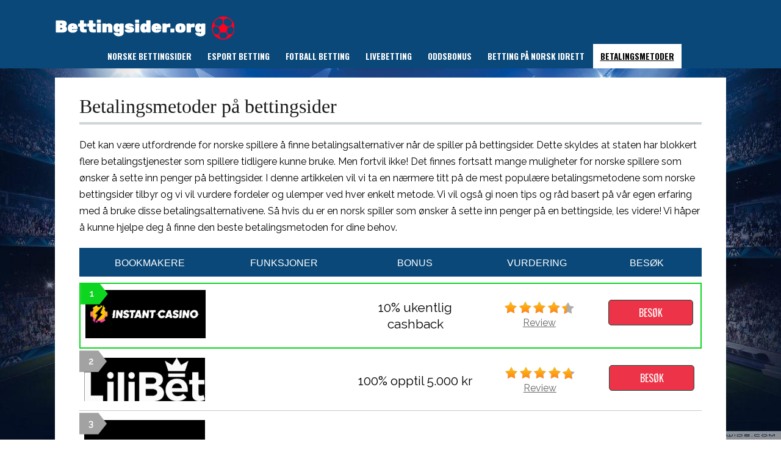

--- FILE ---
content_type: text/html; charset=UTF-8
request_url: https://bettingsider.org/betalingsmetoder/
body_size: 61765
content:
<!DOCTYPE html>
<!--[if IE 7]>
<html class="ie ie7" lang="en-US">
<![endif]-->
<!--[if IE 8]>
<html class="ie ie8" lang="en-US">
<![endif]-->
<!--[if !(IE 7) | !(IE 8)  ]><!-->
<html lang="en-US">
<!--<![endif]-->
<head>

<meta charset="UTF-8">
	<meta name="viewport" content="width=device-width">
	<link rel="profile" href="http://gmpg.org/xfn/11">
	<link rel="pingback" href="https://bettingsider.org/xmlrpc.php">
	
	<link rel="Shortcut Icon" href="https://bettingsider.org/wp-content/themes/thesportsbook/images/favicon.ico" type="image/x-icon" />
	
	<link rel="alternate" type="application/rss+xml" title="Bettingsider.org RSS Feed" href="https://bettingsider.org/feed/"> 

	

	<meta name='robots' content='index, follow, max-image-preview:large, max-snippet:-1, max-video-preview:-1' />

	<!-- This site is optimized with the Yoast SEO plugin v26.6 - https://yoast.com/wordpress/plugins/seo/ -->
	<title>Betalingsmetoder på norske bettingsider</title>
	<meta name="description" content="Oppdag de forskjellige betalingsmetodene som norske spillere kan bruke på bettingsider samt hvordan du kan bruke kryptovaluta till betting." />
	<link rel="canonical" href="https://bettingsider.org/betalingsmetoder/" />
	<meta property="og:locale" content="en_US" />
	<meta property="og:type" content="article" />
	<meta property="og:title" content="Betalingsmetoder på norske bettingsider" />
	<meta property="og:description" content="Oppdag de forskjellige betalingsmetodene som norske spillere kan bruke på bettingsider samt hvordan du kan bruke kryptovaluta till betting." />
	<meta property="og:url" content="https://bettingsider.org/betalingsmetoder/" />
	<meta property="og:site_name" content="Bettingsider.org" />
	<meta property="article:modified_time" content="2025-03-29T12:08:05+00:00" />
	<meta property="og:image" content="https://bettingsider.org/wp-content/uploads/2023/03/Belingsmetoder-pa-bettingsider-1024x678.jpg" />
	<meta name="twitter:card" content="summary_large_image" />
	<meta name="twitter:label1" content="Est. reading time" />
	<meta name="twitter:data1" content="4 minutes" />
	<script type="application/ld+json" class="yoast-schema-graph">{"@context":"https://schema.org","@graph":[{"@type":"WebPage","@id":"https://bettingsider.org/betalingsmetoder/","url":"https://bettingsider.org/betalingsmetoder/","name":"Betalingsmetoder på norske bettingsider","isPartOf":{"@id":"https://bettingsider.org/#website"},"primaryImageOfPage":{"@id":"https://bettingsider.org/betalingsmetoder/#primaryimage"},"image":{"@id":"https://bettingsider.org/betalingsmetoder/#primaryimage"},"thumbnailUrl":"https://bettingsider.org/wp-content/uploads/2023/03/Belingsmetoder-pa-bettingsider-1024x678.jpg","datePublished":"2023-03-03T06:02:49+00:00","dateModified":"2025-03-29T12:08:05+00:00","description":"Oppdag de forskjellige betalingsmetodene som norske spillere kan bruke på bettingsider samt hvordan du kan bruke kryptovaluta till betting.","breadcrumb":{"@id":"https://bettingsider.org/betalingsmetoder/#breadcrumb"},"inLanguage":"en-US","potentialAction":[{"@type":"ReadAction","target":["https://bettingsider.org/betalingsmetoder/"]}]},{"@type":"ImageObject","inLanguage":"en-US","@id":"https://bettingsider.org/betalingsmetoder/#primaryimage","url":"https://bettingsider.org/wp-content/uploads/2023/03/Belingsmetoder-pa-bettingsider.jpg","contentUrl":"https://bettingsider.org/wp-content/uploads/2023/03/Belingsmetoder-pa-bettingsider.jpg","width":1280,"height":848,"caption":"Belingsmetoder på bettingsider"},{"@type":"BreadcrumbList","@id":"https://bettingsider.org/betalingsmetoder/#breadcrumb","itemListElement":[{"@type":"ListItem","position":1,"name":"Home","item":"https://bettingsider.org/"},{"@type":"ListItem","position":2,"name":"Betalingsmetoder"}]},{"@type":"WebSite","@id":"https://bettingsider.org/#website","url":"https://bettingsider.org/","name":"Bettingsider.org","description":"","potentialAction":[{"@type":"SearchAction","target":{"@type":"EntryPoint","urlTemplate":"https://bettingsider.org/?s={search_term_string}"},"query-input":{"@type":"PropertyValueSpecification","valueRequired":true,"valueName":"search_term_string"}}],"inLanguage":"en-US"}]}</script>
	<!-- / Yoast SEO plugin. -->


<link rel='dns-prefetch' href='//fonts.googleapis.com' />
<link rel="alternate" title="oEmbed (JSON)" type="application/json+oembed" href="https://bettingsider.org/wp-json/oembed/1.0/embed?url=https%3A%2F%2Fbettingsider.org%2Fbetalingsmetoder%2F" />
<link rel="alternate" title="oEmbed (XML)" type="text/xml+oembed" href="https://bettingsider.org/wp-json/oembed/1.0/embed?url=https%3A%2F%2Fbettingsider.org%2Fbetalingsmetoder%2F&#038;format=xml" />
<style id='wp-img-auto-sizes-contain-inline-css' type='text/css'>
img:is([sizes=auto i],[sizes^="auto," i]){contain-intrinsic-size:3000px 1500px}
/*# sourceURL=wp-img-auto-sizes-contain-inline-css */
</style>
<style id='wp-emoji-styles-inline-css' type='text/css'>

	img.wp-smiley, img.emoji {
		display: inline !important;
		border: none !important;
		box-shadow: none !important;
		height: 1em !important;
		width: 1em !important;
		margin: 0 0.07em !important;
		vertical-align: -0.1em !important;
		background: none !important;
		padding: 0 !important;
	}
/*# sourceURL=wp-emoji-styles-inline-css */
</style>
<style id='wp-block-library-inline-css' type='text/css'>
:root{--wp-block-synced-color:#7a00df;--wp-block-synced-color--rgb:122,0,223;--wp-bound-block-color:var(--wp-block-synced-color);--wp-editor-canvas-background:#ddd;--wp-admin-theme-color:#007cba;--wp-admin-theme-color--rgb:0,124,186;--wp-admin-theme-color-darker-10:#006ba1;--wp-admin-theme-color-darker-10--rgb:0,107,160.5;--wp-admin-theme-color-darker-20:#005a87;--wp-admin-theme-color-darker-20--rgb:0,90,135;--wp-admin-border-width-focus:2px}@media (min-resolution:192dpi){:root{--wp-admin-border-width-focus:1.5px}}.wp-element-button{cursor:pointer}:root .has-very-light-gray-background-color{background-color:#eee}:root .has-very-dark-gray-background-color{background-color:#313131}:root .has-very-light-gray-color{color:#eee}:root .has-very-dark-gray-color{color:#313131}:root .has-vivid-green-cyan-to-vivid-cyan-blue-gradient-background{background:linear-gradient(135deg,#00d084,#0693e3)}:root .has-purple-crush-gradient-background{background:linear-gradient(135deg,#34e2e4,#4721fb 50%,#ab1dfe)}:root .has-hazy-dawn-gradient-background{background:linear-gradient(135deg,#faaca8,#dad0ec)}:root .has-subdued-olive-gradient-background{background:linear-gradient(135deg,#fafae1,#67a671)}:root .has-atomic-cream-gradient-background{background:linear-gradient(135deg,#fdd79a,#004a59)}:root .has-nightshade-gradient-background{background:linear-gradient(135deg,#330968,#31cdcf)}:root .has-midnight-gradient-background{background:linear-gradient(135deg,#020381,#2874fc)}:root{--wp--preset--font-size--normal:16px;--wp--preset--font-size--huge:42px}.has-regular-font-size{font-size:1em}.has-larger-font-size{font-size:2.625em}.has-normal-font-size{font-size:var(--wp--preset--font-size--normal)}.has-huge-font-size{font-size:var(--wp--preset--font-size--huge)}.has-text-align-center{text-align:center}.has-text-align-left{text-align:left}.has-text-align-right{text-align:right}.has-fit-text{white-space:nowrap!important}#end-resizable-editor-section{display:none}.aligncenter{clear:both}.items-justified-left{justify-content:flex-start}.items-justified-center{justify-content:center}.items-justified-right{justify-content:flex-end}.items-justified-space-between{justify-content:space-between}.screen-reader-text{border:0;clip-path:inset(50%);height:1px;margin:-1px;overflow:hidden;padding:0;position:absolute;width:1px;word-wrap:normal!important}.screen-reader-text:focus{background-color:#ddd;clip-path:none;color:#444;display:block;font-size:1em;height:auto;left:5px;line-height:normal;padding:15px 23px 14px;text-decoration:none;top:5px;width:auto;z-index:100000}html :where(.has-border-color){border-style:solid}html :where([style*=border-top-color]){border-top-style:solid}html :where([style*=border-right-color]){border-right-style:solid}html :where([style*=border-bottom-color]){border-bottom-style:solid}html :where([style*=border-left-color]){border-left-style:solid}html :where([style*=border-width]){border-style:solid}html :where([style*=border-top-width]){border-top-style:solid}html :where([style*=border-right-width]){border-right-style:solid}html :where([style*=border-bottom-width]){border-bottom-style:solid}html :where([style*=border-left-width]){border-left-style:solid}html :where(img[class*=wp-image-]){height:auto;max-width:100%}:where(figure){margin:0 0 1em}html :where(.is-position-sticky){--wp-admin--admin-bar--position-offset:var(--wp-admin--admin-bar--height,0px)}@media screen and (max-width:600px){html :where(.is-position-sticky){--wp-admin--admin-bar--position-offset:0px}}

/*# sourceURL=wp-block-library-inline-css */
</style><style id='wp-block-heading-inline-css' type='text/css'>
h1:where(.wp-block-heading).has-background,h2:where(.wp-block-heading).has-background,h3:where(.wp-block-heading).has-background,h4:where(.wp-block-heading).has-background,h5:where(.wp-block-heading).has-background,h6:where(.wp-block-heading).has-background{padding:1.25em 2.375em}h1.has-text-align-left[style*=writing-mode]:where([style*=vertical-lr]),h1.has-text-align-right[style*=writing-mode]:where([style*=vertical-rl]),h2.has-text-align-left[style*=writing-mode]:where([style*=vertical-lr]),h2.has-text-align-right[style*=writing-mode]:where([style*=vertical-rl]),h3.has-text-align-left[style*=writing-mode]:where([style*=vertical-lr]),h3.has-text-align-right[style*=writing-mode]:where([style*=vertical-rl]),h4.has-text-align-left[style*=writing-mode]:where([style*=vertical-lr]),h4.has-text-align-right[style*=writing-mode]:where([style*=vertical-rl]),h5.has-text-align-left[style*=writing-mode]:where([style*=vertical-lr]),h5.has-text-align-right[style*=writing-mode]:where([style*=vertical-rl]),h6.has-text-align-left[style*=writing-mode]:where([style*=vertical-lr]),h6.has-text-align-right[style*=writing-mode]:where([style*=vertical-rl]){rotate:180deg}
/*# sourceURL=https://bettingsider.org/wp-includes/blocks/heading/style.min.css */
</style>
<style id='wp-block-image-inline-css' type='text/css'>
.wp-block-image>a,.wp-block-image>figure>a{display:inline-block}.wp-block-image img{box-sizing:border-box;height:auto;max-width:100%;vertical-align:bottom}@media not (prefers-reduced-motion){.wp-block-image img.hide{visibility:hidden}.wp-block-image img.show{animation:show-content-image .4s}}.wp-block-image[style*=border-radius] img,.wp-block-image[style*=border-radius]>a{border-radius:inherit}.wp-block-image.has-custom-border img{box-sizing:border-box}.wp-block-image.aligncenter{text-align:center}.wp-block-image.alignfull>a,.wp-block-image.alignwide>a{width:100%}.wp-block-image.alignfull img,.wp-block-image.alignwide img{height:auto;width:100%}.wp-block-image .aligncenter,.wp-block-image .alignleft,.wp-block-image .alignright,.wp-block-image.aligncenter,.wp-block-image.alignleft,.wp-block-image.alignright{display:table}.wp-block-image .aligncenter>figcaption,.wp-block-image .alignleft>figcaption,.wp-block-image .alignright>figcaption,.wp-block-image.aligncenter>figcaption,.wp-block-image.alignleft>figcaption,.wp-block-image.alignright>figcaption{caption-side:bottom;display:table-caption}.wp-block-image .alignleft{float:left;margin:.5em 1em .5em 0}.wp-block-image .alignright{float:right;margin:.5em 0 .5em 1em}.wp-block-image .aligncenter{margin-left:auto;margin-right:auto}.wp-block-image :where(figcaption){margin-bottom:1em;margin-top:.5em}.wp-block-image.is-style-circle-mask img{border-radius:9999px}@supports ((-webkit-mask-image:none) or (mask-image:none)) or (-webkit-mask-image:none){.wp-block-image.is-style-circle-mask img{border-radius:0;-webkit-mask-image:url('data:image/svg+xml;utf8,<svg viewBox="0 0 100 100" xmlns="http://www.w3.org/2000/svg"><circle cx="50" cy="50" r="50"/></svg>');mask-image:url('data:image/svg+xml;utf8,<svg viewBox="0 0 100 100" xmlns="http://www.w3.org/2000/svg"><circle cx="50" cy="50" r="50"/></svg>');mask-mode:alpha;-webkit-mask-position:center;mask-position:center;-webkit-mask-repeat:no-repeat;mask-repeat:no-repeat;-webkit-mask-size:contain;mask-size:contain}}:root :where(.wp-block-image.is-style-rounded img,.wp-block-image .is-style-rounded img){border-radius:9999px}.wp-block-image figure{margin:0}.wp-lightbox-container{display:flex;flex-direction:column;position:relative}.wp-lightbox-container img{cursor:zoom-in}.wp-lightbox-container img:hover+button{opacity:1}.wp-lightbox-container button{align-items:center;backdrop-filter:blur(16px) saturate(180%);background-color:#5a5a5a40;border:none;border-radius:4px;cursor:zoom-in;display:flex;height:20px;justify-content:center;opacity:0;padding:0;position:absolute;right:16px;text-align:center;top:16px;width:20px;z-index:100}@media not (prefers-reduced-motion){.wp-lightbox-container button{transition:opacity .2s ease}}.wp-lightbox-container button:focus-visible{outline:3px auto #5a5a5a40;outline:3px auto -webkit-focus-ring-color;outline-offset:3px}.wp-lightbox-container button:hover{cursor:pointer;opacity:1}.wp-lightbox-container button:focus{opacity:1}.wp-lightbox-container button:focus,.wp-lightbox-container button:hover,.wp-lightbox-container button:not(:hover):not(:active):not(.has-background){background-color:#5a5a5a40;border:none}.wp-lightbox-overlay{box-sizing:border-box;cursor:zoom-out;height:100vh;left:0;overflow:hidden;position:fixed;top:0;visibility:hidden;width:100%;z-index:100000}.wp-lightbox-overlay .close-button{align-items:center;cursor:pointer;display:flex;justify-content:center;min-height:40px;min-width:40px;padding:0;position:absolute;right:calc(env(safe-area-inset-right) + 16px);top:calc(env(safe-area-inset-top) + 16px);z-index:5000000}.wp-lightbox-overlay .close-button:focus,.wp-lightbox-overlay .close-button:hover,.wp-lightbox-overlay .close-button:not(:hover):not(:active):not(.has-background){background:none;border:none}.wp-lightbox-overlay .lightbox-image-container{height:var(--wp--lightbox-container-height);left:50%;overflow:hidden;position:absolute;top:50%;transform:translate(-50%,-50%);transform-origin:top left;width:var(--wp--lightbox-container-width);z-index:9999999999}.wp-lightbox-overlay .wp-block-image{align-items:center;box-sizing:border-box;display:flex;height:100%;justify-content:center;margin:0;position:relative;transform-origin:0 0;width:100%;z-index:3000000}.wp-lightbox-overlay .wp-block-image img{height:var(--wp--lightbox-image-height);min-height:var(--wp--lightbox-image-height);min-width:var(--wp--lightbox-image-width);width:var(--wp--lightbox-image-width)}.wp-lightbox-overlay .wp-block-image figcaption{display:none}.wp-lightbox-overlay button{background:none;border:none}.wp-lightbox-overlay .scrim{background-color:#fff;height:100%;opacity:.9;position:absolute;width:100%;z-index:2000000}.wp-lightbox-overlay.active{visibility:visible}@media not (prefers-reduced-motion){.wp-lightbox-overlay.active{animation:turn-on-visibility .25s both}.wp-lightbox-overlay.active img{animation:turn-on-visibility .35s both}.wp-lightbox-overlay.show-closing-animation:not(.active){animation:turn-off-visibility .35s both}.wp-lightbox-overlay.show-closing-animation:not(.active) img{animation:turn-off-visibility .25s both}.wp-lightbox-overlay.zoom.active{animation:none;opacity:1;visibility:visible}.wp-lightbox-overlay.zoom.active .lightbox-image-container{animation:lightbox-zoom-in .4s}.wp-lightbox-overlay.zoom.active .lightbox-image-container img{animation:none}.wp-lightbox-overlay.zoom.active .scrim{animation:turn-on-visibility .4s forwards}.wp-lightbox-overlay.zoom.show-closing-animation:not(.active){animation:none}.wp-lightbox-overlay.zoom.show-closing-animation:not(.active) .lightbox-image-container{animation:lightbox-zoom-out .4s}.wp-lightbox-overlay.zoom.show-closing-animation:not(.active) .lightbox-image-container img{animation:none}.wp-lightbox-overlay.zoom.show-closing-animation:not(.active) .scrim{animation:turn-off-visibility .4s forwards}}@keyframes show-content-image{0%{visibility:hidden}99%{visibility:hidden}to{visibility:visible}}@keyframes turn-on-visibility{0%{opacity:0}to{opacity:1}}@keyframes turn-off-visibility{0%{opacity:1;visibility:visible}99%{opacity:0;visibility:visible}to{opacity:0;visibility:hidden}}@keyframes lightbox-zoom-in{0%{transform:translate(calc((-100vw + var(--wp--lightbox-scrollbar-width))/2 + var(--wp--lightbox-initial-left-position)),calc(-50vh + var(--wp--lightbox-initial-top-position))) scale(var(--wp--lightbox-scale))}to{transform:translate(-50%,-50%) scale(1)}}@keyframes lightbox-zoom-out{0%{transform:translate(-50%,-50%) scale(1);visibility:visible}99%{visibility:visible}to{transform:translate(calc((-100vw + var(--wp--lightbox-scrollbar-width))/2 + var(--wp--lightbox-initial-left-position)),calc(-50vh + var(--wp--lightbox-initial-top-position))) scale(var(--wp--lightbox-scale));visibility:hidden}}
/*# sourceURL=https://bettingsider.org/wp-includes/blocks/image/style.min.css */
</style>
<style id='wp-block-list-inline-css' type='text/css'>
ol,ul{box-sizing:border-box}:root :where(.wp-block-list.has-background){padding:1.25em 2.375em}
/*# sourceURL=https://bettingsider.org/wp-includes/blocks/list/style.min.css */
</style>
<style id='wp-block-paragraph-inline-css' type='text/css'>
.is-small-text{font-size:.875em}.is-regular-text{font-size:1em}.is-large-text{font-size:2.25em}.is-larger-text{font-size:3em}.has-drop-cap:not(:focus):first-letter{float:left;font-size:8.4em;font-style:normal;font-weight:100;line-height:.68;margin:.05em .1em 0 0;text-transform:uppercase}body.rtl .has-drop-cap:not(:focus):first-letter{float:none;margin-left:.1em}p.has-drop-cap.has-background{overflow:hidden}:root :where(p.has-background){padding:1.25em 2.375em}:where(p.has-text-color:not(.has-link-color)) a{color:inherit}p.has-text-align-left[style*="writing-mode:vertical-lr"],p.has-text-align-right[style*="writing-mode:vertical-rl"]{rotate:180deg}
/*# sourceURL=https://bettingsider.org/wp-includes/blocks/paragraph/style.min.css */
</style>
<style id='global-styles-inline-css' type='text/css'>
:root{--wp--preset--aspect-ratio--square: 1;--wp--preset--aspect-ratio--4-3: 4/3;--wp--preset--aspect-ratio--3-4: 3/4;--wp--preset--aspect-ratio--3-2: 3/2;--wp--preset--aspect-ratio--2-3: 2/3;--wp--preset--aspect-ratio--16-9: 16/9;--wp--preset--aspect-ratio--9-16: 9/16;--wp--preset--color--black: #000000;--wp--preset--color--cyan-bluish-gray: #abb8c3;--wp--preset--color--white: #ffffff;--wp--preset--color--pale-pink: #f78da7;--wp--preset--color--vivid-red: #cf2e2e;--wp--preset--color--luminous-vivid-orange: #ff6900;--wp--preset--color--luminous-vivid-amber: #fcb900;--wp--preset--color--light-green-cyan: #7bdcb5;--wp--preset--color--vivid-green-cyan: #00d084;--wp--preset--color--pale-cyan-blue: #8ed1fc;--wp--preset--color--vivid-cyan-blue: #0693e3;--wp--preset--color--vivid-purple: #9b51e0;--wp--preset--gradient--vivid-cyan-blue-to-vivid-purple: linear-gradient(135deg,rgb(6,147,227) 0%,rgb(155,81,224) 100%);--wp--preset--gradient--light-green-cyan-to-vivid-green-cyan: linear-gradient(135deg,rgb(122,220,180) 0%,rgb(0,208,130) 100%);--wp--preset--gradient--luminous-vivid-amber-to-luminous-vivid-orange: linear-gradient(135deg,rgb(252,185,0) 0%,rgb(255,105,0) 100%);--wp--preset--gradient--luminous-vivid-orange-to-vivid-red: linear-gradient(135deg,rgb(255,105,0) 0%,rgb(207,46,46) 100%);--wp--preset--gradient--very-light-gray-to-cyan-bluish-gray: linear-gradient(135deg,rgb(238,238,238) 0%,rgb(169,184,195) 100%);--wp--preset--gradient--cool-to-warm-spectrum: linear-gradient(135deg,rgb(74,234,220) 0%,rgb(151,120,209) 20%,rgb(207,42,186) 40%,rgb(238,44,130) 60%,rgb(251,105,98) 80%,rgb(254,248,76) 100%);--wp--preset--gradient--blush-light-purple: linear-gradient(135deg,rgb(255,206,236) 0%,rgb(152,150,240) 100%);--wp--preset--gradient--blush-bordeaux: linear-gradient(135deg,rgb(254,205,165) 0%,rgb(254,45,45) 50%,rgb(107,0,62) 100%);--wp--preset--gradient--luminous-dusk: linear-gradient(135deg,rgb(255,203,112) 0%,rgb(199,81,192) 50%,rgb(65,88,208) 100%);--wp--preset--gradient--pale-ocean: linear-gradient(135deg,rgb(255,245,203) 0%,rgb(182,227,212) 50%,rgb(51,167,181) 100%);--wp--preset--gradient--electric-grass: linear-gradient(135deg,rgb(202,248,128) 0%,rgb(113,206,126) 100%);--wp--preset--gradient--midnight: linear-gradient(135deg,rgb(2,3,129) 0%,rgb(40,116,252) 100%);--wp--preset--font-size--small: 13px;--wp--preset--font-size--medium: 20px;--wp--preset--font-size--large: 36px;--wp--preset--font-size--x-large: 42px;--wp--preset--spacing--20: 0.44rem;--wp--preset--spacing--30: 0.67rem;--wp--preset--spacing--40: 1rem;--wp--preset--spacing--50: 1.5rem;--wp--preset--spacing--60: 2.25rem;--wp--preset--spacing--70: 3.38rem;--wp--preset--spacing--80: 5.06rem;--wp--preset--shadow--natural: 6px 6px 9px rgba(0, 0, 0, 0.2);--wp--preset--shadow--deep: 12px 12px 50px rgba(0, 0, 0, 0.4);--wp--preset--shadow--sharp: 6px 6px 0px rgba(0, 0, 0, 0.2);--wp--preset--shadow--outlined: 6px 6px 0px -3px rgb(255, 255, 255), 6px 6px rgb(0, 0, 0);--wp--preset--shadow--crisp: 6px 6px 0px rgb(0, 0, 0);}:where(.is-layout-flex){gap: 0.5em;}:where(.is-layout-grid){gap: 0.5em;}body .is-layout-flex{display: flex;}.is-layout-flex{flex-wrap: wrap;align-items: center;}.is-layout-flex > :is(*, div){margin: 0;}body .is-layout-grid{display: grid;}.is-layout-grid > :is(*, div){margin: 0;}:where(.wp-block-columns.is-layout-flex){gap: 2em;}:where(.wp-block-columns.is-layout-grid){gap: 2em;}:where(.wp-block-post-template.is-layout-flex){gap: 1.25em;}:where(.wp-block-post-template.is-layout-grid){gap: 1.25em;}.has-black-color{color: var(--wp--preset--color--black) !important;}.has-cyan-bluish-gray-color{color: var(--wp--preset--color--cyan-bluish-gray) !important;}.has-white-color{color: var(--wp--preset--color--white) !important;}.has-pale-pink-color{color: var(--wp--preset--color--pale-pink) !important;}.has-vivid-red-color{color: var(--wp--preset--color--vivid-red) !important;}.has-luminous-vivid-orange-color{color: var(--wp--preset--color--luminous-vivid-orange) !important;}.has-luminous-vivid-amber-color{color: var(--wp--preset--color--luminous-vivid-amber) !important;}.has-light-green-cyan-color{color: var(--wp--preset--color--light-green-cyan) !important;}.has-vivid-green-cyan-color{color: var(--wp--preset--color--vivid-green-cyan) !important;}.has-pale-cyan-blue-color{color: var(--wp--preset--color--pale-cyan-blue) !important;}.has-vivid-cyan-blue-color{color: var(--wp--preset--color--vivid-cyan-blue) !important;}.has-vivid-purple-color{color: var(--wp--preset--color--vivid-purple) !important;}.has-black-background-color{background-color: var(--wp--preset--color--black) !important;}.has-cyan-bluish-gray-background-color{background-color: var(--wp--preset--color--cyan-bluish-gray) !important;}.has-white-background-color{background-color: var(--wp--preset--color--white) !important;}.has-pale-pink-background-color{background-color: var(--wp--preset--color--pale-pink) !important;}.has-vivid-red-background-color{background-color: var(--wp--preset--color--vivid-red) !important;}.has-luminous-vivid-orange-background-color{background-color: var(--wp--preset--color--luminous-vivid-orange) !important;}.has-luminous-vivid-amber-background-color{background-color: var(--wp--preset--color--luminous-vivid-amber) !important;}.has-light-green-cyan-background-color{background-color: var(--wp--preset--color--light-green-cyan) !important;}.has-vivid-green-cyan-background-color{background-color: var(--wp--preset--color--vivid-green-cyan) !important;}.has-pale-cyan-blue-background-color{background-color: var(--wp--preset--color--pale-cyan-blue) !important;}.has-vivid-cyan-blue-background-color{background-color: var(--wp--preset--color--vivid-cyan-blue) !important;}.has-vivid-purple-background-color{background-color: var(--wp--preset--color--vivid-purple) !important;}.has-black-border-color{border-color: var(--wp--preset--color--black) !important;}.has-cyan-bluish-gray-border-color{border-color: var(--wp--preset--color--cyan-bluish-gray) !important;}.has-white-border-color{border-color: var(--wp--preset--color--white) !important;}.has-pale-pink-border-color{border-color: var(--wp--preset--color--pale-pink) !important;}.has-vivid-red-border-color{border-color: var(--wp--preset--color--vivid-red) !important;}.has-luminous-vivid-orange-border-color{border-color: var(--wp--preset--color--luminous-vivid-orange) !important;}.has-luminous-vivid-amber-border-color{border-color: var(--wp--preset--color--luminous-vivid-amber) !important;}.has-light-green-cyan-border-color{border-color: var(--wp--preset--color--light-green-cyan) !important;}.has-vivid-green-cyan-border-color{border-color: var(--wp--preset--color--vivid-green-cyan) !important;}.has-pale-cyan-blue-border-color{border-color: var(--wp--preset--color--pale-cyan-blue) !important;}.has-vivid-cyan-blue-border-color{border-color: var(--wp--preset--color--vivid-cyan-blue) !important;}.has-vivid-purple-border-color{border-color: var(--wp--preset--color--vivid-purple) !important;}.has-vivid-cyan-blue-to-vivid-purple-gradient-background{background: var(--wp--preset--gradient--vivid-cyan-blue-to-vivid-purple) !important;}.has-light-green-cyan-to-vivid-green-cyan-gradient-background{background: var(--wp--preset--gradient--light-green-cyan-to-vivid-green-cyan) !important;}.has-luminous-vivid-amber-to-luminous-vivid-orange-gradient-background{background: var(--wp--preset--gradient--luminous-vivid-amber-to-luminous-vivid-orange) !important;}.has-luminous-vivid-orange-to-vivid-red-gradient-background{background: var(--wp--preset--gradient--luminous-vivid-orange-to-vivid-red) !important;}.has-very-light-gray-to-cyan-bluish-gray-gradient-background{background: var(--wp--preset--gradient--very-light-gray-to-cyan-bluish-gray) !important;}.has-cool-to-warm-spectrum-gradient-background{background: var(--wp--preset--gradient--cool-to-warm-spectrum) !important;}.has-blush-light-purple-gradient-background{background: var(--wp--preset--gradient--blush-light-purple) !important;}.has-blush-bordeaux-gradient-background{background: var(--wp--preset--gradient--blush-bordeaux) !important;}.has-luminous-dusk-gradient-background{background: var(--wp--preset--gradient--luminous-dusk) !important;}.has-pale-ocean-gradient-background{background: var(--wp--preset--gradient--pale-ocean) !important;}.has-electric-grass-gradient-background{background: var(--wp--preset--gradient--electric-grass) !important;}.has-midnight-gradient-background{background: var(--wp--preset--gradient--midnight) !important;}.has-small-font-size{font-size: var(--wp--preset--font-size--small) !important;}.has-medium-font-size{font-size: var(--wp--preset--font-size--medium) !important;}.has-large-font-size{font-size: var(--wp--preset--font-size--large) !important;}.has-x-large-font-size{font-size: var(--wp--preset--font-size--x-large) !important;}
/*# sourceURL=global-styles-inline-css */
</style>

<style id='classic-theme-styles-inline-css' type='text/css'>
/*! This file is auto-generated */
.wp-block-button__link{color:#fff;background-color:#32373c;border-radius:9999px;box-shadow:none;text-decoration:none;padding:calc(.667em + 2px) calc(1.333em + 2px);font-size:1.125em}.wp-block-file__button{background:#32373c;color:#fff;text-decoration:none}
/*# sourceURL=/wp-includes/css/classic-themes.min.css */
</style>
<link rel='stylesheet' id='flytonic_style-css' href='https://bettingsider.org/wp-content/themes/thesportsbook/style.css?ver=6.9' type='text/css' media='all' />
<link rel='stylesheet' id='shortcode-css-css' href='https://bettingsider.org/wp-content/themes/thesportsbook/includes/css/shortcode.css?ver=6.9' type='text/css' media='all' />
<link rel='stylesheet' id='flex_style-css' href='https://bettingsider.org/wp-content/themes/thesportsbook/flexslider.css?ver=6.9' type='text/css' media='all' />
<link rel='stylesheet' id='fastyle-css' href='https://bettingsider.org/wp-content/themes/thesportsbook/font-awesome.min.css?ver=6.9' type='text/css' media='all' />
<link rel='stylesheet' id='googleFonts-css' href='https://fonts.googleapis.com/css?family=Oswald%3A400%2C600%2C700&#038;ver=6.9' type='text/css' media='all' />
<link rel='stylesheet' id='custom_style-css' href='https://bettingsider.org/wp-content/themes/thesportsbook/includes/custom.css?ver=6.9' type='text/css' media='all' />
<script type="text/javascript" src="https://bettingsider.org/wp-includes/js/jquery/jquery.min.js?ver=3.7.1" id="jquery-core-js"></script>
<script type="text/javascript" src="https://bettingsider.org/wp-includes/js/jquery/jquery-migrate.min.js?ver=3.4.1" id="jquery-migrate-js"></script>
<script type="text/javascript" src="https://bettingsider.org/wp-content/themes/thesportsbook/includes/js/jquery.flexslider-min.js?ver=6.9" id="flexslider-js"></script>
<script type="text/javascript" src="https://bettingsider.org/wp-content/themes/thesportsbook/includes/js/theme_scripts.js?ver=6.9" id="themescripts-js"></script>
<link rel="https://api.w.org/" href="https://bettingsider.org/wp-json/" /><link rel="alternate" title="JSON" type="application/json" href="https://bettingsider.org/wp-json/wp/v2/pages/194" /><link rel="EditURI" type="application/rsd+xml" title="RSD" href="https://bettingsider.org/xmlrpc.php?rsd" />
<meta name="generator" content="WordPress 6.9" />
<link rel='shortlink' href='https://bettingsider.org/?p=194' />
<link rel="icon" href="https://bettingsider.org/wp-content/uploads/2021/05/cropped-bettingsider-favicon-32x32.png" sizes="32x32" />
<link rel="icon" href="https://bettingsider.org/wp-content/uploads/2021/05/cropped-bettingsider-favicon-192x192.png" sizes="192x192" />
<link rel="apple-touch-icon" href="https://bettingsider.org/wp-content/uploads/2021/05/cropped-bettingsider-favicon-180x180.png" />
<meta name="msapplication-TileImage" content="https://bettingsider.org/wp-content/uploads/2021/05/cropped-bettingsider-favicon-270x270.png" />
		<style type="text/css" id="wp-custom-css">
			 @import url('https://fonts.googleapis.com/css2?family=Raleway&display=swap');
 @import url('https://fonts.googleapis.com/css2?family=PlayfairDisplay&display=swap');


body {
    background: url(https://bettingsider.org/wp-content/uploads/2021/05/bettingsider-org.jpg) fixed;
background-size:cover;
	background-position: bottom;
    color: #000;
    font-family: 'Raleway';
}

h1, h2, h3, h4, h5 {font-family: 'PlayfairDisplay'; font-weight:400;}
.sidebar {display:none;}

.main-content {width:100%; margin:0 auto; float:none;
    font-size: 1.6em;
    line-height: 1.7em;}
footer.main-footer {
    background: transparent;
	border:none;
}
footer.bottom-footer {border:none;}
.topbonuses tr.alt {
    background: #f1f1f1;
}


a.visbutton {
    line-height: 1em;
    padding: 9px 14px;
    border-width: 1px;
    border-style: solid;
    text-align: center;
    text-decoration: none !important;
	color:#fff !important;
	background: rgb(236, 51, 71) !important;
	display: inline-block;
    margin: 0 .3em 0 .3em;
    border-color: #154d3f;
    font-size: 15px !important;
}
footer.bottom-footer {
	background: #094878; color:#fff;}
.header-logo img {
height:50px;
	margin:0 auto;
	padding:0;
	max-width:100%
}

header.main-header, nav.navbar {
    background: #094878;
	  border-bottom:#000;
		font-size: 9px;
}

.nav li {
	  font-weight:800;
    float: left;
    font-size: 1.5em;
    margin: 0;
    text-shadow: none;
}
.nav li a {
	color:#fff;
}
.nav li.current-menu-item a, .nav li.current-menu-parent a {
    color: #000;
    background: #fff;
	text-decoration:underline;
}
.nav li a:hover, .nav li a:active, .nav li:active, .nav li:hover {
    color: #000;
    background: #ccc;
}
a {color:#800;}
.topbonuses a {
    color: #4d1515;
    text-decoration: underline;
}
.revlink.tc {display:none;}
.hideme {display:none;}
.topbonuses {
    font-size: 13px;}
span.hilite {
    color: #000;
}


.header-logo {
    float: left !important;
	text-align:center;
    padding: 0;
	border:none;
}
@media (min-width: 768px) {
	.nav {
		width: 100%;
		text-align: center;
	}
	.nav > li {
		float: none;
		display: inline-block;
	}
}
/*Bingo Ljusa Undermenyer*/
.nav li ul {
    background: #ccc;
    border-bottom: 3px solid #aaa;
    border-left: 3px solid #aaa;
    border-right: 3px solid #aaa;
        color:#000;
}
.nav li.current-menu-item li a, .nav li.current-menu-parent li a, .nav li li a:hover, .nav li li a:active, .nav li li:active, .nav li li:hover {
    background: #ccc;
        color:#000;
font-weight:bold;
}
.nav li li {
    border-bottom: 1px solid #fafafa;
    text-align:left;
}
.nav li li a {
        color:#000;
}
.top-sites-heading {
    padding: 10px;
    background: #094878;
    color: #fff;
    font-weight: normal;
    text-transform: uppercase;
    font-family: 'PlayfairDisplay', sans-serif;
    margin-bottom: 10px;		</style>
		
</head>

<body class="wp-singular page-template-default page page-id-194 wp-theme-thesportsbook custom">

<div id="outerwrap" class="outside">

	<header class="main-header " role="banner">
	
		<div class="wrap">
		
		<button id="mobile-menu-btn">
			Menu
		</button>
		
		<nav id="mobile-menu">  
				<ul id="mobilenav" class="mobilenav"><li id="menu-item-7" class="menu-item menu-item-type-post_type menu-item-object-page menu-item-home menu-item-has-children menu-item-7"><a href="https://bettingsider.org/">Norske bettingsider</a>
<ul class="sub-menu">
	<li id="menu-item-397" class="menu-item menu-item-type-post_type menu-item-object-page menu-item-397"><a href="https://bettingsider.org/bettingtermer/">Bettingtermer</a></li>
	<li id="menu-item-406" class="menu-item menu-item-type-post_type menu-item-object-page menu-item-406"><a href="https://bettingsider.org/cash-out-strategi-uten-stress/">Cash out strategi uten stress</a></li>
	<li id="menu-item-392" class="menu-item menu-item-type-post_type menu-item-object-page menu-item-392"><a href="https://bettingsider.org/slik-rangerer-og-vurderer-vi-norske-bettingsider/">Slik rangerer og vurderer vi norske bettingsider</a></li>
</ul>
</li>
<li id="menu-item-22" class="menu-item menu-item-type-post_type menu-item-object-page menu-item-has-children menu-item-22"><a href="https://bettingsider.org/e-sports-betting/">Esport betting</a>
<ul class="sub-menu">
	<li id="menu-item-217" class="menu-item menu-item-type-post_type menu-item-object-page menu-item-217"><a href="https://bettingsider.org/betting-pa-csgo/">CS:GO</a></li>
	<li id="menu-item-303" class="menu-item menu-item-type-post_type menu-item-object-page menu-item-303"><a href="https://bettingsider.org/league-of-legends/">League of Legends</a></li>
</ul>
</li>
<li id="menu-item-23" class="menu-item menu-item-type-post_type menu-item-object-page menu-item-has-children menu-item-23"><a href="https://bettingsider.org/fotballbetting/">Fotball betting</a>
<ul class="sub-menu">
	<li id="menu-item-325" class="menu-item menu-item-type-post_type menu-item-object-page menu-item-325"><a href="https://bettingsider.org/betting-pa-bundesliga/">Bundesligaen</a></li>
	<li id="menu-item-269" class="menu-item menu-item-type-post_type menu-item-object-page menu-item-269"><a href="https://bettingsider.org/eliteserien/">Eliteserien</a></li>
	<li id="menu-item-273" class="menu-item menu-item-type-post_type menu-item-object-page menu-item-273"><a href="https://bettingsider.org/betting-pa-la-liga/">La Liga</a></li>
	<li id="menu-item-259" class="menu-item menu-item-type-post_type menu-item-object-page menu-item-259"><a href="https://bettingsider.org/betting-pa-premier-league/">Premier League</a></li>
	<li id="menu-item-308" class="menu-item menu-item-type-post_type menu-item-object-page menu-item-308"><a href="https://bettingsider.org/betting-pa-serie-a/">Serie A</a></li>
</ul>
</li>
<li id="menu-item-24" class="menu-item menu-item-type-post_type menu-item-object-page menu-item-24"><a href="https://bettingsider.org/live-betting/">Livebetting</a></li>
<li id="menu-item-25" class="menu-item menu-item-type-post_type menu-item-object-page menu-item-has-children menu-item-25"><a href="https://bettingsider.org/oddsbonus/">Oddsbonus</a>
<ul class="sub-menu">
	<li id="menu-item-350" class="menu-item menu-item-type-post_type menu-item-object-page menu-item-350"><a href="https://bettingsider.org/regler-og-vilkar-for-oddsbonuser/">Regler og vilkår</a></li>
</ul>
</li>
<li id="menu-item-110" class="menu-item menu-item-type-post_type menu-item-object-page menu-item-has-children menu-item-110"><a href="https://bettingsider.org/norsk-idrett/">Betting på norsk idrett</a>
<ul class="sub-menu">
	<li id="menu-item-168" class="menu-item menu-item-type-post_type menu-item-object-page menu-item-168"><a href="https://bettingsider.org/alpint-betting-pa-vintersport/">Alpint</a></li>
	<li id="menu-item-313" class="menu-item menu-item-type-post_type menu-item-object-page menu-item-313"><a href="https://bettingsider.org/curling/">Curling</a></li>
	<li id="menu-item-295" class="menu-item menu-item-type-post_type menu-item-object-page menu-item-295"><a href="https://bettingsider.org/betting-pa-handball/">Håndball</a></li>
	<li id="menu-item-340" class="menu-item menu-item-type-post_type menu-item-object-page menu-item-340"><a href="https://bettingsider.org/betting-pa-langrenn/">Langrenn</a></li>
	<li id="menu-item-160" class="menu-item menu-item-type-post_type menu-item-object-page menu-item-160"><a href="https://bettingsider.org/betting-pa-skiskyting/">Skitskyting</a></li>
</ul>
</li>
<li id="menu-item-279" class="menu-item menu-item-type-post_type menu-item-object-page current-menu-item page_item page-item-194 current_page_item menu-item-has-children menu-item-279"><a href="https://bettingsider.org/betalingsmetoder/" aria-current="page">Betalingsmetoder</a>
<ul class="sub-menu">
	<li id="menu-item-254" class="menu-item menu-item-type-post_type menu-item-object-page menu-item-254"><a href="https://bettingsider.org/bitcoin-cash/">Bitcoin Cash</a></li>
	<li id="menu-item-332" class="menu-item menu-item-type-post_type menu-item-object-page menu-item-332"><a href="https://bettingsider.org/e-wallets/">E-wallets</a></li>
	<li id="menu-item-244" class="menu-item menu-item-type-post_type menu-item-object-page menu-item-244"><a href="https://bettingsider.org/litecoin/">Litecoin</a></li>
	<li id="menu-item-283" class="menu-item menu-item-type-post_type menu-item-object-page menu-item-283"><a href="https://bettingsider.org/betting-pa-kryptovalutaer-i-norge/">Kryptovalutaer</a></li>
	<li id="menu-item-414" class="menu-item menu-item-type-post_type menu-item-object-page menu-item-414"><a href="https://bettingsider.org/revolut-for-betting/">Revolut</a></li>
</ul>
</li>
</ul>
		</nav><!--End of Mobile Navbar-->

			<div class="header-logo">
			
			
			<a title="Bettingsider.org" href="https://bettingsider.org">
			<img alt="Bettingsider.org" src="https://bettingsider.org/wp-content/uploads/2021/05/bettingsider-logo.png" /></a>
			
			</div><!--.header-logo-->

			

			<nav class="navbar" role="navigation" id="navigation">
			
			<!--Check to see if Search has been enabled or not -->
			

			<ul id="nav" class="nav"><li class="menu-item menu-item-type-post_type menu-item-object-page menu-item-home menu-item-has-children menu-item-7"><a href="https://bettingsider.org/"><span>Norske bettingsider</span></a>
<ul class="sub-menu">
	<li class="menu-item menu-item-type-post_type menu-item-object-page menu-item-397"><a href="https://bettingsider.org/bettingtermer/"><span>Bettingtermer</span></a></li>
	<li class="menu-item menu-item-type-post_type menu-item-object-page menu-item-406"><a href="https://bettingsider.org/cash-out-strategi-uten-stress/"><span>Cash out strategi uten stress</span></a></li>
	<li class="menu-item menu-item-type-post_type menu-item-object-page menu-item-392"><a href="https://bettingsider.org/slik-rangerer-og-vurderer-vi-norske-bettingsider/"><span>Slik rangerer og vurderer vi norske bettingsider</span></a></li>
</ul>
</li>
<li class="menu-item menu-item-type-post_type menu-item-object-page menu-item-has-children menu-item-22"><a href="https://bettingsider.org/e-sports-betting/"><span>Esport betting</span></a>
<ul class="sub-menu">
	<li class="menu-item menu-item-type-post_type menu-item-object-page menu-item-217"><a href="https://bettingsider.org/betting-pa-csgo/"><span>CS:GO</span></a></li>
	<li class="menu-item menu-item-type-post_type menu-item-object-page menu-item-303"><a href="https://bettingsider.org/league-of-legends/"><span>League of Legends</span></a></li>
</ul>
</li>
<li class="menu-item menu-item-type-post_type menu-item-object-page menu-item-has-children menu-item-23"><a href="https://bettingsider.org/fotballbetting/"><span>Fotball betting</span></a>
<ul class="sub-menu">
	<li class="menu-item menu-item-type-post_type menu-item-object-page menu-item-325"><a href="https://bettingsider.org/betting-pa-bundesliga/"><span>Bundesligaen</span></a></li>
	<li class="menu-item menu-item-type-post_type menu-item-object-page menu-item-269"><a href="https://bettingsider.org/eliteserien/"><span>Eliteserien</span></a></li>
	<li class="menu-item menu-item-type-post_type menu-item-object-page menu-item-273"><a href="https://bettingsider.org/betting-pa-la-liga/"><span>La Liga</span></a></li>
	<li class="menu-item menu-item-type-post_type menu-item-object-page menu-item-259"><a href="https://bettingsider.org/betting-pa-premier-league/"><span>Premier League</span></a></li>
	<li class="menu-item menu-item-type-post_type menu-item-object-page menu-item-308"><a href="https://bettingsider.org/betting-pa-serie-a/"><span>Serie A</span></a></li>
</ul>
</li>
<li class="menu-item menu-item-type-post_type menu-item-object-page menu-item-24"><a href="https://bettingsider.org/live-betting/"><span>Livebetting</span></a></li>
<li class="menu-item menu-item-type-post_type menu-item-object-page menu-item-has-children menu-item-25"><a href="https://bettingsider.org/oddsbonus/"><span>Oddsbonus</span></a>
<ul class="sub-menu">
	<li class="menu-item menu-item-type-post_type menu-item-object-page menu-item-350"><a href="https://bettingsider.org/regler-og-vilkar-for-oddsbonuser/"><span>Regler og vilkår</span></a></li>
</ul>
</li>
<li class="menu-item menu-item-type-post_type menu-item-object-page menu-item-has-children menu-item-110"><a href="https://bettingsider.org/norsk-idrett/"><span>Betting på norsk idrett</span></a>
<ul class="sub-menu">
	<li class="menu-item menu-item-type-post_type menu-item-object-page menu-item-168"><a href="https://bettingsider.org/alpint-betting-pa-vintersport/"><span>Alpint</span></a></li>
	<li class="menu-item menu-item-type-post_type menu-item-object-page menu-item-313"><a href="https://bettingsider.org/curling/"><span>Curling</span></a></li>
	<li class="menu-item menu-item-type-post_type menu-item-object-page menu-item-295"><a href="https://bettingsider.org/betting-pa-handball/"><span>Håndball</span></a></li>
	<li class="menu-item menu-item-type-post_type menu-item-object-page menu-item-340"><a href="https://bettingsider.org/betting-pa-langrenn/"><span>Langrenn</span></a></li>
	<li class="menu-item menu-item-type-post_type menu-item-object-page menu-item-160"><a href="https://bettingsider.org/betting-pa-skiskyting/"><span>Skitskyting</span></a></li>
</ul>
</li>
<li class="menu-item menu-item-type-post_type menu-item-object-page current-menu-item page_item page-item-194 current_page_item menu-item-has-children menu-item-279"><a href="https://bettingsider.org/betalingsmetoder/" aria-current="page"><span>Betalingsmetoder</span></a>
<ul class="sub-menu">
	<li class="menu-item menu-item-type-post_type menu-item-object-page menu-item-254"><a href="https://bettingsider.org/bitcoin-cash/"><span>Bitcoin Cash</span></a></li>
	<li class="menu-item menu-item-type-post_type menu-item-object-page menu-item-332"><a href="https://bettingsider.org/e-wallets/"><span>E-wallets</span></a></li>
	<li class="menu-item menu-item-type-post_type menu-item-object-page menu-item-244"><a href="https://bettingsider.org/litecoin/"><span>Litecoin</span></a></li>
	<li class="menu-item menu-item-type-post_type menu-item-object-page menu-item-283"><a href="https://bettingsider.org/betting-pa-kryptovalutaer-i-norge/"><span>Kryptovalutaer</span></a></li>
	<li class="menu-item menu-item-type-post_type menu-item-object-page menu-item-414"><a href="https://bettingsider.org/revolut-for-betting/"><span>Revolut</span></a></li>
</ul>
</li>
</ul>

			<div class="clearboth"></div>

			</nav><!--Nav--> 

		<div class="clearboth"></div>
		
		</div><!--wrap--> 
		 
	</header><!--.main-header-->

<div id="main" class="container" role="main">

	<div class="wrap">

	<section id="content" class="main-content">

		
			<article id="post-194" class="post-194 page type-page status-publish hentry">
				<div class="entry">		
					
<h1 class="wp-block-heading">Betalingsmetoder på bettingsider</h1>



<p>Det kan være utfordrende for norske spillere å finne betalingsalternativer når de spiller på bettingsider. Dette skyldes at staten har blokkert flere betalingstjenester som spillere tidligere kunne bruke. Men fortvil ikke! Det finnes fortsatt mange muligheter for norske spillere som ønsker å sette inn penger på bettingsider. I denne artikkelen vil vi ta en nærmere titt på de mest populære betalingsmetodene som norske bettingsider tilbyr og vi vil vurdere fordeler og ulemper ved hver enkelt metode. Vi vil også gi noen tips og råd basert på vår egen erfaring med å bruke disse betalingsalternativene. Så hvis du er en norsk spiller som ønsker å sette inn penger på en bettingside, les videre! Vi håper å kunne hjelpe deg å finne den beste betalingsmetoden for dine behov.</p>



  <div class="top-sites-wrap">
		<div class="top-sites-row top-sites-heading"><div class="casinocol ">	BOOKMAKERE</div><div class="featcol">FUNKSJONER</div><div  class="depcol">Bonus</div><div  class="ratecol">VURDERING</div><div class="visitcol ">BESØK</div>
       </div>

<div class="top-sites-row top-sites-body row-1 ">
         <div  class="casinocol"><span class="rankcir">1</span>
		 <a  href="https://bettingsider.org/visit/instantcasino">
		  <img decoding="async" width="250" height="100" src="https://bettingsider.org/wp-content/uploads/2024/04/instantcasinologga.png" class="logocomp wp-post-image" alt="" />
			</a>
		</div><div class="featcol">	</div><div class="depcol"><span class="hilite">10% ukentlig cashback</span></div><div  class="ratecol"><span class="rate cen"> <span class="ratetotal" style="width: 90%"></span></span><a href="https://bettingsider.org/review/instant-casino/" class="revlink">Review</a> </div><div class="visitcol"><a  href="https://bettingsider.org/visit/instantcasino" class="visbutton">BESØK</a></div>
 </div>

<div class="top-sites-row top-sites-body row-2 ">
         <div  class="casinocol"><span class="rankcir">2</span>
		 <a  href="https://bettingsider.org/visit/lilibet">
		  <img decoding="async" width="300" height="107" src="https://bettingsider.org/wp-content/uploads/2020/10/lilibet-300x107.png" class="logocomp wp-post-image" alt="" srcset="https://bettingsider.org/wp-content/uploads/2020/10/lilibet-300x107.png 300w, https://bettingsider.org/wp-content/uploads/2020/10/lilibet.png 377w" sizes="(max-width: 300px) 100vw, 300px" />
			</a>
		</div><div class="featcol">	</div><div class="depcol"><span class="hilite">100% opptil 5.000 kr</span></div><div  class="ratecol"><span class="rate cen"> <span class="ratetotal" style="width: 96%"></span></span><a href="https://bettingsider.org/review/lilibet/" class="revlink">Review</a> </div><div class="visitcol"><a  href="https://bettingsider.org/visit/lilibet" class="visbutton">BESØK</a></div>
 </div>

<div class="top-sites-row top-sites-body row-3 ">
         <div  class="casinocol"><span class="rankcir">3</span>
		 <a  href="https://bettingsider.org/visit/dynabet">
		  <img fetchpriority="high" decoding="async" width="294" height="171" src="https://bettingsider.org/wp-content/uploads/2022/02/dynabetlogo.png" class="logocomp wp-post-image" alt="" />
			</a>
		</div><div class="featcol">	</div><div class="depcol"><span class="hilite">100% upptil 2000 kr</span></div><div  class="ratecol"><span class="rate cen"> <span class="ratetotal" style="width: 100%"></span></span><a href="https://bettingsider.org/review/dynabet/" class="revlink">Review</a> </div><div class="visitcol"><a  href="https://bettingsider.org/visit/dynabet" class="visbutton">BESØK</a></div>
 </div>

<div class="top-sites-row top-sites-body row-4 ">
         <div  class="casinocol"><span class="rankcir">4</span>
		 <a  href="https://bettingsider.org/visit/goldenpanda">
		  <img loading="lazy" decoding="async" width="255" height="86" src="https://bettingsider.org/wp-content/uploads/2020/10/GP_Logo_Stacked_Gold_Medium.jpg" class="logocomp wp-post-image" alt="" />
			</a>
		</div><div class="featcol">	</div><div class="depcol"><span class="hilite">10% ukentlig cashback</span></div><div  class="ratecol"><span class="rate cen"> <span class="ratetotal" style="width: 94%"></span></span><a href="https://bettingsider.org/review/goldenpanda/" class="revlink">Review</a> </div><div class="visitcol"><a  href="https://bettingsider.org/visit/goldenpanda" class="visbutton">BESØK</a></div>
 </div>

<div class="top-sites-row top-sites-body row-5 ">
         <div  class="casinocol"><span class="rankcir">5</span>
		 <a  href="https://bettingsider.org/visit/frumzi">
		  <img loading="lazy" decoding="async" width="300" height="75" src="https://bettingsider.org/wp-content/uploads/2020/10/frumzilogo-300x75.jpg" class="logocomp wp-post-image" alt="" srcset="https://bettingsider.org/wp-content/uploads/2020/10/frumzilogo-300x75.jpg 300w, https://bettingsider.org/wp-content/uploads/2020/10/frumzilogo.jpg 451w" sizes="auto, (max-width: 300px) 100vw, 300px" />
			</a>
		</div><div class="featcol">	</div><div class="depcol"><span class="hilite">100% opptil 2000 NOK</span></div><div  class="ratecol"><span class="rate cen"> <span class="ratetotal" style="width: 92%"></span></span><a href="https://bettingsider.org/review/frumzi/" class="revlink">Review</a> </div><div class="visitcol"><a  href="https://bettingsider.org/visit/frumzi" class="visbutton">BESØK</a></div>
 </div>
</div>



<h2 class="wp-block-heading">Mange forskjellige betalingsmetoder tilgjengelig&nbsp;</h2>



<p>Når du spiller på bettingsider er det viktig å ha tilgang til en pålitelig og trygg betalingsmetode. Det er mange forskjellige alternativer tilgjengelig på norske bettingsider, og her er noen av de mest populære:</p>



<h3 class="wp-block-heading">Neosurf</h3>



<p>Neosurf er en enkel og sikker betalingsmetode som er populær blant norske spillere. Metoden fungerer ved at du kjøper en Neosurf-kupong i en butikk eller online, og deretter bruker den til å gjøre innskudd på bettingsider. Du kan kjøpe kupongen i forskjellige verdier, og bruke den flere ganger på forskjellige bettingsider. Neosurf gir deg en rask og problemfri måte å gjøre innskudd på, uten å måtte oppgi personlige opplysninger eller bankinformasjon.</p>



<h3 class="wp-block-heading">Mifinity</h3>



<p>Mifinity er en annen populær betalingsmetode blant norske spillere. Det er en e-lommebok som gir deg muligheten til å gjøre øyeblikkelige overføringer til bettingsider. Metoden fungerer ved at du oppretter en konto og deretter kobler den til bettingsiden du vil bruke. Mifinity er en rask og sikker betalingsmetode som er enkel å bruke, og den gir deg også muligheten til å motta uttak fra bettingsider.</p>



<figure class="wp-block-image size-large"><img loading="lazy" decoding="async" width="1024" height="678" src="https://bettingsider.org/wp-content/uploads/2023/03/Belingsmetoder-pa-bettingsider-1024x678.jpg" alt="Belingsmetoder på bettingsider" class="wp-image-195" srcset="https://bettingsider.org/wp-content/uploads/2023/03/Belingsmetoder-pa-bettingsider-1024x678.jpg 1024w, https://bettingsider.org/wp-content/uploads/2023/03/Belingsmetoder-pa-bettingsider-300x199.jpg 300w, https://bettingsider.org/wp-content/uploads/2023/03/Belingsmetoder-pa-bettingsider-768x509.jpg 768w, https://bettingsider.org/wp-content/uploads/2023/03/Belingsmetoder-pa-bettingsider.jpg 1280w" sizes="auto, (max-width: 1024px) 100vw, 1024px" /></figure>



<h3 class="wp-block-heading">LuxonPay</h3>



<p>LuxonPay er en annen e-lommebok som er tilgjengelig for norske spillere som ønsker å gjøre innskudd på bettingsider. Metoden gir deg enkel tilgang til å gjøre øyeblikkelige overføringer, samt motta uttak fra bettingsider. LuxonPay tilbyr også en app som gjør det enkelt for deg å administrere kontoen din på farten.</p>



<h3 class="wp-block-heading">eZeeWallet</h3>



<p>eZeeWallet er en annen populær betalingsmetode blant norske spillere. Metoden fungerer på samme måte som en e-lommebok, og gir deg muligheten til å gjøre øyeblikkelige overføringer til bettingsider. Du må opprette en konto for å bruke eZeeWallet, og kontoen din kan kobles til flere forskjellige bettingsider. eZeeWallet er en rask, trygg og pålitelig betalingsmetode som er enkel å bruke.</p>



<h3 class="wp-block-heading">AstroPay</h3>



<p>Astropay er en betalingsmetode som er populær blant norske spillere som ønsker å gjøre innskudd på bettingsider. Metoden fungerer ved at du kjøper en Astropay-kupong i en butikk eller online, og deretter bruker den til å gjøre innskudd på bettingsider. Kupongene kan kjøpes i forskjellige verdier, og du kan bruke dem flere ganger på forskjellige bettingsider.</p>



<h2 class="wp-block-heading">Betting med kryptovalutaer</h2>



<p>Betting med kryptovaluta har blitt stadig mer populært i de siste årene. Dette skyldes i stor grad den økende interessen for kryptovalutaer som Bitcoin, Ethereum og Litecoin. Kryptovalutaer gir spillere en enkel og rask måte å gjøre innskudd og uttak på bettingsider. I tillegg til dette gir det også en høy grad av sikkerhet og anonymitet, noe som er viktig for mange spillere.</p>



<p>En av de største fordelene med å bruke kryptovalutaer til betting er at transaksjoner er nesten umiddelbare og nesten gratis. Dette gir deg som spillere større fleksibilitet og mulighet til å plassere innsatser i sanntid, noe som er viktig for mange.</p>



<p>En annen fordel med å bruke kryptovalutaer til betting er at det gir en høy grad av anonymitet og sikkerhet. Kryptovalutaer bruker en blockchain-teknologi som gjør det vanskelig å spore transaksjoner og sikrer at pengene dine er trygge og sikre.</p>



<p>Det er mange forskjellige kryptovalutaer som kan brukes til betting. Noen av de mest populære inkluderer Bitcoin, Ethereum, Litecoin, Bitcoin Cash, Ripple, Dogecoin, Dash, Zcash, Monero og Tether.</p>



<p>Så hvis du er interessert i å prøve betting med kryptovaluta, er det mange alternativer å velge mellom. Uansett hvilken kryptovaluta du velger å bruke, er det viktig å sørge for at bettingsiden du bruker godtar den som betalingsmetode. Her er en liste over 10 populære kryptovalutaer som er tilgjengelige for betting:</p>



<ul class="wp-block-list">
<li>Bitcoin</li>



<li>Ethereum</li>



<li>Litecoin</li>



<li>Bitcoin Cash</li>



<li>Ripple</li>



<li>Dogecoin</li>



<li>Dash</li>



<li>Zcash</li>



<li>Monero</li>



<li>Tether</li>
</ul>



<h2 class="wp-block-heading">Oppsummering av betalingsmetoder på norske bettingsider</h2>



<p>Uansett hvilken betalingsmetode du velger, er det viktig å huske å sjekke at bettingsiden du bruker aksepterer betalingsalternativet ditt. Det er også viktig å sørge for at du spiller ansvarlig og setter deg grenser for innsatser.</p>



<p>Vi håper at denne artikkelen har gitt deg en bedre forståelse av de forskjellige betalingsalternativene som er tilgjengelige for betting på nett, og at den kan hjelpe deg med å velge en metode som passer best for deg.&nbsp;</p>

				</div>
			</article><!-- #post -->

		

		 
		
	</section> <!--#content-->

	<div class="clearboth"></div>
    </div><!--/wrap-->
</div><!--#Main-->

	

	<footer id="footer" class="main-footer">
		<div class="wrap">
		
		<div class="widgetarea">

		



    





<section class="footerwidget">
<figure class="wp-block-image size-full"><img loading="lazy" decoding="async" width="100" height="98" src="https://bettingsider.org/wp-content/uploads/2022/07/18-logo.png" alt="" class="wp-image-162"/></figure>
</section>



		
		</div><!--.widgetarea-->
		</div><!--.wrap-->

	</footer>	

	


	

	
	<footer id="footerbottom" class="bottom-footer">
		<div class="wrap">
	
		<div class="leftside">

		

		<span>
		Copyright © 2020 Bettingsider.org

  		
		
		</span>
		</div><!--.leftside-->

		<div class="rightside">

		
		

		</div><!--.rightside-->
		</div><!--.wrap-->
		
	</footer><!--.bottom-footer-->

	



</div><!--.outside -->


<script type="speculationrules">
{"prefetch":[{"source":"document","where":{"and":[{"href_matches":"/*"},{"not":{"href_matches":["/wp-*.php","/wp-admin/*","/wp-content/uploads/*","/wp-content/*","/wp-content/plugins/*","/wp-content/themes/thesportsbook/*","/*\\?(.+)"]}},{"not":{"selector_matches":"a[rel~=\"nofollow\"]"}},{"not":{"selector_matches":".no-prefetch, .no-prefetch a"}}]},"eagerness":"conservative"}]}
</script>
		<!-- Start of StatCounter Code -->
		<script>
			<!--
			var sc_project=6593010;
			var sc_security="d2b125fb";
			var sc_invisible=1;
		</script>
        <script type="text/javascript" src="https://www.statcounter.com/counter/counter.js" async></script>
		<noscript><div class="statcounter"><a title="web analytics" href="https://statcounter.com/"><img class="statcounter" src="https://c.statcounter.com/6593010/0/d2b125fb/1/" alt="web analytics" /></a></div></noscript>
		<!-- End of StatCounter Code -->
		<script id="wp-emoji-settings" type="application/json">
{"baseUrl":"https://s.w.org/images/core/emoji/17.0.2/72x72/","ext":".png","svgUrl":"https://s.w.org/images/core/emoji/17.0.2/svg/","svgExt":".svg","source":{"concatemoji":"https://bettingsider.org/wp-includes/js/wp-emoji-release.min.js?ver=6.9"}}
</script>
<script type="module">
/* <![CDATA[ */
/*! This file is auto-generated */
const a=JSON.parse(document.getElementById("wp-emoji-settings").textContent),o=(window._wpemojiSettings=a,"wpEmojiSettingsSupports"),s=["flag","emoji"];function i(e){try{var t={supportTests:e,timestamp:(new Date).valueOf()};sessionStorage.setItem(o,JSON.stringify(t))}catch(e){}}function c(e,t,n){e.clearRect(0,0,e.canvas.width,e.canvas.height),e.fillText(t,0,0);t=new Uint32Array(e.getImageData(0,0,e.canvas.width,e.canvas.height).data);e.clearRect(0,0,e.canvas.width,e.canvas.height),e.fillText(n,0,0);const a=new Uint32Array(e.getImageData(0,0,e.canvas.width,e.canvas.height).data);return t.every((e,t)=>e===a[t])}function p(e,t){e.clearRect(0,0,e.canvas.width,e.canvas.height),e.fillText(t,0,0);var n=e.getImageData(16,16,1,1);for(let e=0;e<n.data.length;e++)if(0!==n.data[e])return!1;return!0}function u(e,t,n,a){switch(t){case"flag":return n(e,"\ud83c\udff3\ufe0f\u200d\u26a7\ufe0f","\ud83c\udff3\ufe0f\u200b\u26a7\ufe0f")?!1:!n(e,"\ud83c\udde8\ud83c\uddf6","\ud83c\udde8\u200b\ud83c\uddf6")&&!n(e,"\ud83c\udff4\udb40\udc67\udb40\udc62\udb40\udc65\udb40\udc6e\udb40\udc67\udb40\udc7f","\ud83c\udff4\u200b\udb40\udc67\u200b\udb40\udc62\u200b\udb40\udc65\u200b\udb40\udc6e\u200b\udb40\udc67\u200b\udb40\udc7f");case"emoji":return!a(e,"\ud83e\u1fac8")}return!1}function f(e,t,n,a){let r;const o=(r="undefined"!=typeof WorkerGlobalScope&&self instanceof WorkerGlobalScope?new OffscreenCanvas(300,150):document.createElement("canvas")).getContext("2d",{willReadFrequently:!0}),s=(o.textBaseline="top",o.font="600 32px Arial",{});return e.forEach(e=>{s[e]=t(o,e,n,a)}),s}function r(e){var t=document.createElement("script");t.src=e,t.defer=!0,document.head.appendChild(t)}a.supports={everything:!0,everythingExceptFlag:!0},new Promise(t=>{let n=function(){try{var e=JSON.parse(sessionStorage.getItem(o));if("object"==typeof e&&"number"==typeof e.timestamp&&(new Date).valueOf()<e.timestamp+604800&&"object"==typeof e.supportTests)return e.supportTests}catch(e){}return null}();if(!n){if("undefined"!=typeof Worker&&"undefined"!=typeof OffscreenCanvas&&"undefined"!=typeof URL&&URL.createObjectURL&&"undefined"!=typeof Blob)try{var e="postMessage("+f.toString()+"("+[JSON.stringify(s),u.toString(),c.toString(),p.toString()].join(",")+"));",a=new Blob([e],{type:"text/javascript"});const r=new Worker(URL.createObjectURL(a),{name:"wpTestEmojiSupports"});return void(r.onmessage=e=>{i(n=e.data),r.terminate(),t(n)})}catch(e){}i(n=f(s,u,c,p))}t(n)}).then(e=>{for(const n in e)a.supports[n]=e[n],a.supports.everything=a.supports.everything&&a.supports[n],"flag"!==n&&(a.supports.everythingExceptFlag=a.supports.everythingExceptFlag&&a.supports[n]);var t;a.supports.everythingExceptFlag=a.supports.everythingExceptFlag&&!a.supports.flag,a.supports.everything||((t=a.source||{}).concatemoji?r(t.concatemoji):t.wpemoji&&t.twemoji&&(r(t.twemoji),r(t.wpemoji)))});
//# sourceURL=https://bettingsider.org/wp-includes/js/wp-emoji-loader.min.js
/* ]]> */
</script>


	

</body>
</html>